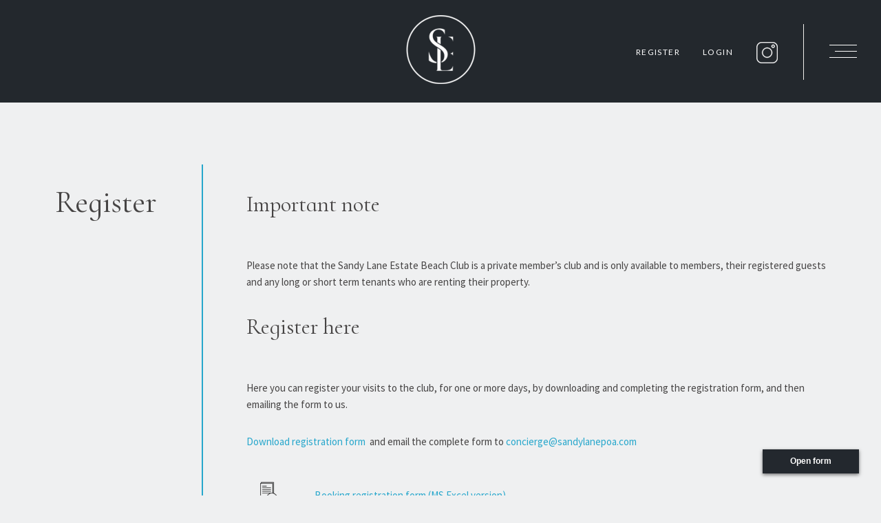

--- FILE ---
content_type: text/html; charset=UTF-8
request_url: https://sandylaneestatebeachclub.com/book-a-visit/
body_size: 45677
content:
<!doctype html>
<html lang="en-US" class="no-js">
    <head>
        <meta charset="UTF-8">
        <title>Register - Sandy Lane Estate Beach Club : Sandy Lane Estate Beach Club</title>

        <meta http-equiv="X-UA-Compatible" content="IE=edge,chrome=1">
        <meta name="viewport" content="width=device-width, initial-scale=1.0">
        <meta name="description" content="The beautiful and exclusive, members only beach club at Sandy Lane, Barbados.">

        <link rel="apple-touch-icon" sizes="57x57" href="https://sandylaneestatebeachclub.com/apple-icon-57x57.png?v=3">
        <link rel="apple-touch-icon" sizes="60x60" href="https://sandylaneestatebeachclub.com/apple-icon-60x60.png?v=3">
        <link rel="apple-touch-icon" sizes="72x72" href="https://sandylaneestatebeachclub.com/apple-icon-72x72.png?v=3">
        <link rel="apple-touch-icon" sizes="76x76" href="https://sandylaneestatebeachclub.com/apple-icon-76x76.png?v=3">
        <link rel="apple-touch-icon" sizes="114x114" href="https://sandylaneestatebeachclub.com/apple-icon-114x114.png?v=3">
        <link rel="apple-touch-icon" sizes="120x120" href="https://sandylaneestatebeachclub.com/apple-icon-120x120.png?v=3">
        <link rel="apple-touch-icon" sizes="144x144" href="https://sandylaneestatebeachclub.com/apple-icon-144x144.png?v=3">
        <link rel="apple-touch-icon" sizes="152x152" href="https://sandylaneestatebeachclub.com/apple-icon-152x152.png?v=3">
        <link rel="apple-touch-icon" sizes="180x180" href="https://sandylaneestatebeachclub.com/apple-icon-180x180.png?v=3">
        <link rel="icon" type="image/png" sizes="192x192"  href="https://sandylaneestatebeachclub.com/android-icon-192x192.png?v=3">
        <link rel="icon" type="image/png" sizes="32x32" href="https://sandylaneestatebeachclub.com/favicon-32x32.png?v=3">
        <link rel="icon" type="image/png" sizes="96x96" href="https://sandylaneestatebeachclub.com/favicon-96x96.png?v=3">
        <link rel="icon" type="image/png" sizes="16x16" href="https://sandylaneestatebeachclub.com/favicon-16x16.png?v=3">

        <meta name="msapplication-TileColor" content="#ffffff">
        <meta name="msapplication-TileImage" content="https://sandylaneestatebeachclub.com/ms-icon-144x144.png?v=3">
        <meta name="theme-color" content="#ffffff">

        <link href="https://fonts.googleapis.com/icon?family=Material+Icons" rel="stylesheet">
        <link href="https://fonts.googleapis.com/css?family=Cormorant+Infant:300,300i,400,400i,700,700i&display=swap" rel="stylesheet">
        <link href="https://fonts.googleapis.com/css?family=Open+Sans&display=swap" rel="stylesheet">
        <link href="https://fonts.googleapis.com/css?family=Source+Sans+Pro:400,700|Source+Serif+Pro:400,700&display=swap" rel="stylesheet">
        <link href="https://fonts.googleapis.com/css2?family=Lato:wght@400;700&display=swap" rel="stylesheet">


        <!-- Manifest added by SuperPWA - Progressive Web Apps Plugin For WordPress -->
<link rel="manifest" href="/superpwa-manifest.json">
<meta name="theme-color" content="#D5E0EB">
<!-- / SuperPWA.com -->
<meta name='robots' content='index, follow, max-image-preview:large, max-snippet:-1, max-video-preview:-1' />

	<!-- This site is optimized with the Yoast SEO plugin v26.7 - https://yoast.com/wordpress/plugins/seo/ -->
	<link rel="canonical" href="https://sandylaneestatebeachclub.com/book-a-visit/" />
	<meta property="og:locale" content="en_US" />
	<meta property="og:type" content="article" />
	<meta property="og:title" content="Register - Sandy Lane Estate Beach Club" />
	<meta property="og:description" content="Important note Please note that the Sandy Lane Estate Beach Club is a private member&#8217;s club and is only available to members, their registered guests and any long or short term tenants who are renting their property. Register here Here you can register your visits to the club, for one or more days, by downloading... View Article" />
	<meta property="og:url" content="https://sandylaneestatebeachclub.com/book-a-visit/" />
	<meta property="og:site_name" content="Sandy Lane Estate Beach Club" />
	<meta property="article:modified_time" content="2023-08-03T06:42:19+00:00" />
	<meta property="og:image" content="https://sandylaneestatebeachclub.com/wp-content/uploads/2021/09/download.png" />
	<meta name="twitter:card" content="summary_large_image" />
	<meta name="twitter:label1" content="Est. reading time" />
	<meta name="twitter:data1" content="1 minute" />
	<script type="application/ld+json" class="yoast-schema-graph">{"@context":"https://schema.org","@graph":[{"@type":"WebPage","@id":"https://sandylaneestatebeachclub.com/book-a-visit/","url":"https://sandylaneestatebeachclub.com/book-a-visit/","name":"Register - Sandy Lane Estate Beach Club","isPartOf":{"@id":"https://sandylaneestatebeachclub.com/#website"},"primaryImageOfPage":{"@id":"https://sandylaneestatebeachclub.com/book-a-visit/#primaryimage"},"image":{"@id":"https://sandylaneestatebeachclub.com/book-a-visit/#primaryimage"},"thumbnailUrl":"https://sandylaneestatebeachclub.com/wp-content/uploads/2021/09/download.png","datePublished":"2021-09-10T17:58:10+00:00","dateModified":"2023-08-03T06:42:19+00:00","breadcrumb":{"@id":"https://sandylaneestatebeachclub.com/book-a-visit/#breadcrumb"},"inLanguage":"en-US","potentialAction":[{"@type":"ReadAction","target":["https://sandylaneestatebeachclub.com/book-a-visit/"]}]},{"@type":"ImageObject","inLanguage":"en-US","@id":"https://sandylaneestatebeachclub.com/book-a-visit/#primaryimage","url":"https://sandylaneestatebeachclub.com/wp-content/uploads/2021/09/download.png","contentUrl":"https://sandylaneestatebeachclub.com/wp-content/uploads/2021/09/download.png","width":50,"height":50},{"@type":"BreadcrumbList","@id":"https://sandylaneestatebeachclub.com/book-a-visit/#breadcrumb","itemListElement":[{"@type":"ListItem","position":1,"name":"Home","item":"https://sandylaneestatebeachclub.com/"},{"@type":"ListItem","position":2,"name":"Register"}]},{"@type":"WebSite","@id":"https://sandylaneestatebeachclub.com/#website","url":"https://sandylaneestatebeachclub.com/","name":"Sandy Lane Estate Beach Club","description":"The beautiful and exclusive, members only beach club at Sandy Lane, Barbados.","potentialAction":[{"@type":"SearchAction","target":{"@type":"EntryPoint","urlTemplate":"https://sandylaneestatebeachclub.com/?s={search_term_string}"},"query-input":{"@type":"PropertyValueSpecification","valueRequired":true,"valueName":"search_term_string"}}],"inLanguage":"en-US"}]}</script>
	<!-- / Yoast SEO plugin. -->


<link rel='dns-prefetch' href='//fonts.googleapis.com' />
<link rel="alternate" title="oEmbed (JSON)" type="application/json+oembed" href="https://sandylaneestatebeachclub.com/wp-json/oembed/1.0/embed?url=https%3A%2F%2Fsandylaneestatebeachclub.com%2Fbook-a-visit%2F" />
<link rel="alternate" title="oEmbed (XML)" type="text/xml+oembed" href="https://sandylaneestatebeachclub.com/wp-json/oembed/1.0/embed?url=https%3A%2F%2Fsandylaneestatebeachclub.com%2Fbook-a-visit%2F&#038;format=xml" />
<style id='wp-img-auto-sizes-contain-inline-css' type='text/css'>
img:is([sizes=auto i],[sizes^="auto," i]){contain-intrinsic-size:3000px 1500px}
/*# sourceURL=wp-img-auto-sizes-contain-inline-css */
</style>
<style id='wp-emoji-styles-inline-css' type='text/css'>

	img.wp-smiley, img.emoji {
		display: inline !important;
		border: none !important;
		box-shadow: none !important;
		height: 1em !important;
		width: 1em !important;
		margin: 0 0.07em !important;
		vertical-align: -0.1em !important;
		background: none !important;
		padding: 0 !important;
	}
/*# sourceURL=wp-emoji-styles-inline-css */
</style>
<style id='wp-block-library-inline-css' type='text/css'>
:root{--wp-block-synced-color:#7a00df;--wp-block-synced-color--rgb:122,0,223;--wp-bound-block-color:var(--wp-block-synced-color);--wp-editor-canvas-background:#ddd;--wp-admin-theme-color:#007cba;--wp-admin-theme-color--rgb:0,124,186;--wp-admin-theme-color-darker-10:#006ba1;--wp-admin-theme-color-darker-10--rgb:0,107,160.5;--wp-admin-theme-color-darker-20:#005a87;--wp-admin-theme-color-darker-20--rgb:0,90,135;--wp-admin-border-width-focus:2px}@media (min-resolution:192dpi){:root{--wp-admin-border-width-focus:1.5px}}.wp-element-button{cursor:pointer}:root .has-very-light-gray-background-color{background-color:#eee}:root .has-very-dark-gray-background-color{background-color:#313131}:root .has-very-light-gray-color{color:#eee}:root .has-very-dark-gray-color{color:#313131}:root .has-vivid-green-cyan-to-vivid-cyan-blue-gradient-background{background:linear-gradient(135deg,#00d084,#0693e3)}:root .has-purple-crush-gradient-background{background:linear-gradient(135deg,#34e2e4,#4721fb 50%,#ab1dfe)}:root .has-hazy-dawn-gradient-background{background:linear-gradient(135deg,#faaca8,#dad0ec)}:root .has-subdued-olive-gradient-background{background:linear-gradient(135deg,#fafae1,#67a671)}:root .has-atomic-cream-gradient-background{background:linear-gradient(135deg,#fdd79a,#004a59)}:root .has-nightshade-gradient-background{background:linear-gradient(135deg,#330968,#31cdcf)}:root .has-midnight-gradient-background{background:linear-gradient(135deg,#020381,#2874fc)}:root{--wp--preset--font-size--normal:16px;--wp--preset--font-size--huge:42px}.has-regular-font-size{font-size:1em}.has-larger-font-size{font-size:2.625em}.has-normal-font-size{font-size:var(--wp--preset--font-size--normal)}.has-huge-font-size{font-size:var(--wp--preset--font-size--huge)}.has-text-align-center{text-align:center}.has-text-align-left{text-align:left}.has-text-align-right{text-align:right}.has-fit-text{white-space:nowrap!important}#end-resizable-editor-section{display:none}.aligncenter{clear:both}.items-justified-left{justify-content:flex-start}.items-justified-center{justify-content:center}.items-justified-right{justify-content:flex-end}.items-justified-space-between{justify-content:space-between}.screen-reader-text{border:0;clip-path:inset(50%);height:1px;margin:-1px;overflow:hidden;padding:0;position:absolute;width:1px;word-wrap:normal!important}.screen-reader-text:focus{background-color:#ddd;clip-path:none;color:#444;display:block;font-size:1em;height:auto;left:5px;line-height:normal;padding:15px 23px 14px;text-decoration:none;top:5px;width:auto;z-index:100000}html :where(.has-border-color){border-style:solid}html :where([style*=border-top-color]){border-top-style:solid}html :where([style*=border-right-color]){border-right-style:solid}html :where([style*=border-bottom-color]){border-bottom-style:solid}html :where([style*=border-left-color]){border-left-style:solid}html :where([style*=border-width]){border-style:solid}html :where([style*=border-top-width]){border-top-style:solid}html :where([style*=border-right-width]){border-right-style:solid}html :where([style*=border-bottom-width]){border-bottom-style:solid}html :where([style*=border-left-width]){border-left-style:solid}html :where(img[class*=wp-image-]){height:auto;max-width:100%}:where(figure){margin:0 0 1em}html :where(.is-position-sticky){--wp-admin--admin-bar--position-offset:var(--wp-admin--admin-bar--height,0px)}@media screen and (max-width:600px){html :where(.is-position-sticky){--wp-admin--admin-bar--position-offset:0px}}

/*# sourceURL=wp-block-library-inline-css */
</style><style id='global-styles-inline-css' type='text/css'>
:root{--wp--preset--aspect-ratio--square: 1;--wp--preset--aspect-ratio--4-3: 4/3;--wp--preset--aspect-ratio--3-4: 3/4;--wp--preset--aspect-ratio--3-2: 3/2;--wp--preset--aspect-ratio--2-3: 2/3;--wp--preset--aspect-ratio--16-9: 16/9;--wp--preset--aspect-ratio--9-16: 9/16;--wp--preset--color--black: #000000;--wp--preset--color--cyan-bluish-gray: #abb8c3;--wp--preset--color--white: #ffffff;--wp--preset--color--pale-pink: #f78da7;--wp--preset--color--vivid-red: #cf2e2e;--wp--preset--color--luminous-vivid-orange: #ff6900;--wp--preset--color--luminous-vivid-amber: #fcb900;--wp--preset--color--light-green-cyan: #7bdcb5;--wp--preset--color--vivid-green-cyan: #00d084;--wp--preset--color--pale-cyan-blue: #8ed1fc;--wp--preset--color--vivid-cyan-blue: #0693e3;--wp--preset--color--vivid-purple: #9b51e0;--wp--preset--gradient--vivid-cyan-blue-to-vivid-purple: linear-gradient(135deg,rgb(6,147,227) 0%,rgb(155,81,224) 100%);--wp--preset--gradient--light-green-cyan-to-vivid-green-cyan: linear-gradient(135deg,rgb(122,220,180) 0%,rgb(0,208,130) 100%);--wp--preset--gradient--luminous-vivid-amber-to-luminous-vivid-orange: linear-gradient(135deg,rgb(252,185,0) 0%,rgb(255,105,0) 100%);--wp--preset--gradient--luminous-vivid-orange-to-vivid-red: linear-gradient(135deg,rgb(255,105,0) 0%,rgb(207,46,46) 100%);--wp--preset--gradient--very-light-gray-to-cyan-bluish-gray: linear-gradient(135deg,rgb(238,238,238) 0%,rgb(169,184,195) 100%);--wp--preset--gradient--cool-to-warm-spectrum: linear-gradient(135deg,rgb(74,234,220) 0%,rgb(151,120,209) 20%,rgb(207,42,186) 40%,rgb(238,44,130) 60%,rgb(251,105,98) 80%,rgb(254,248,76) 100%);--wp--preset--gradient--blush-light-purple: linear-gradient(135deg,rgb(255,206,236) 0%,rgb(152,150,240) 100%);--wp--preset--gradient--blush-bordeaux: linear-gradient(135deg,rgb(254,205,165) 0%,rgb(254,45,45) 50%,rgb(107,0,62) 100%);--wp--preset--gradient--luminous-dusk: linear-gradient(135deg,rgb(255,203,112) 0%,rgb(199,81,192) 50%,rgb(65,88,208) 100%);--wp--preset--gradient--pale-ocean: linear-gradient(135deg,rgb(255,245,203) 0%,rgb(182,227,212) 50%,rgb(51,167,181) 100%);--wp--preset--gradient--electric-grass: linear-gradient(135deg,rgb(202,248,128) 0%,rgb(113,206,126) 100%);--wp--preset--gradient--midnight: linear-gradient(135deg,rgb(2,3,129) 0%,rgb(40,116,252) 100%);--wp--preset--font-size--small: 13px;--wp--preset--font-size--medium: 20px;--wp--preset--font-size--large: 36px;--wp--preset--font-size--x-large: 42px;--wp--preset--spacing--20: 0.44rem;--wp--preset--spacing--30: 0.67rem;--wp--preset--spacing--40: 1rem;--wp--preset--spacing--50: 1.5rem;--wp--preset--spacing--60: 2.25rem;--wp--preset--spacing--70: 3.38rem;--wp--preset--spacing--80: 5.06rem;--wp--preset--shadow--natural: 6px 6px 9px rgba(0, 0, 0, 0.2);--wp--preset--shadow--deep: 12px 12px 50px rgba(0, 0, 0, 0.4);--wp--preset--shadow--sharp: 6px 6px 0px rgba(0, 0, 0, 0.2);--wp--preset--shadow--outlined: 6px 6px 0px -3px rgb(255, 255, 255), 6px 6px rgb(0, 0, 0);--wp--preset--shadow--crisp: 6px 6px 0px rgb(0, 0, 0);}:where(.is-layout-flex){gap: 0.5em;}:where(.is-layout-grid){gap: 0.5em;}body .is-layout-flex{display: flex;}.is-layout-flex{flex-wrap: wrap;align-items: center;}.is-layout-flex > :is(*, div){margin: 0;}body .is-layout-grid{display: grid;}.is-layout-grid > :is(*, div){margin: 0;}:where(.wp-block-columns.is-layout-flex){gap: 2em;}:where(.wp-block-columns.is-layout-grid){gap: 2em;}:where(.wp-block-post-template.is-layout-flex){gap: 1.25em;}:where(.wp-block-post-template.is-layout-grid){gap: 1.25em;}.has-black-color{color: var(--wp--preset--color--black) !important;}.has-cyan-bluish-gray-color{color: var(--wp--preset--color--cyan-bluish-gray) !important;}.has-white-color{color: var(--wp--preset--color--white) !important;}.has-pale-pink-color{color: var(--wp--preset--color--pale-pink) !important;}.has-vivid-red-color{color: var(--wp--preset--color--vivid-red) !important;}.has-luminous-vivid-orange-color{color: var(--wp--preset--color--luminous-vivid-orange) !important;}.has-luminous-vivid-amber-color{color: var(--wp--preset--color--luminous-vivid-amber) !important;}.has-light-green-cyan-color{color: var(--wp--preset--color--light-green-cyan) !important;}.has-vivid-green-cyan-color{color: var(--wp--preset--color--vivid-green-cyan) !important;}.has-pale-cyan-blue-color{color: var(--wp--preset--color--pale-cyan-blue) !important;}.has-vivid-cyan-blue-color{color: var(--wp--preset--color--vivid-cyan-blue) !important;}.has-vivid-purple-color{color: var(--wp--preset--color--vivid-purple) !important;}.has-black-background-color{background-color: var(--wp--preset--color--black) !important;}.has-cyan-bluish-gray-background-color{background-color: var(--wp--preset--color--cyan-bluish-gray) !important;}.has-white-background-color{background-color: var(--wp--preset--color--white) !important;}.has-pale-pink-background-color{background-color: var(--wp--preset--color--pale-pink) !important;}.has-vivid-red-background-color{background-color: var(--wp--preset--color--vivid-red) !important;}.has-luminous-vivid-orange-background-color{background-color: var(--wp--preset--color--luminous-vivid-orange) !important;}.has-luminous-vivid-amber-background-color{background-color: var(--wp--preset--color--luminous-vivid-amber) !important;}.has-light-green-cyan-background-color{background-color: var(--wp--preset--color--light-green-cyan) !important;}.has-vivid-green-cyan-background-color{background-color: var(--wp--preset--color--vivid-green-cyan) !important;}.has-pale-cyan-blue-background-color{background-color: var(--wp--preset--color--pale-cyan-blue) !important;}.has-vivid-cyan-blue-background-color{background-color: var(--wp--preset--color--vivid-cyan-blue) !important;}.has-vivid-purple-background-color{background-color: var(--wp--preset--color--vivid-purple) !important;}.has-black-border-color{border-color: var(--wp--preset--color--black) !important;}.has-cyan-bluish-gray-border-color{border-color: var(--wp--preset--color--cyan-bluish-gray) !important;}.has-white-border-color{border-color: var(--wp--preset--color--white) !important;}.has-pale-pink-border-color{border-color: var(--wp--preset--color--pale-pink) !important;}.has-vivid-red-border-color{border-color: var(--wp--preset--color--vivid-red) !important;}.has-luminous-vivid-orange-border-color{border-color: var(--wp--preset--color--luminous-vivid-orange) !important;}.has-luminous-vivid-amber-border-color{border-color: var(--wp--preset--color--luminous-vivid-amber) !important;}.has-light-green-cyan-border-color{border-color: var(--wp--preset--color--light-green-cyan) !important;}.has-vivid-green-cyan-border-color{border-color: var(--wp--preset--color--vivid-green-cyan) !important;}.has-pale-cyan-blue-border-color{border-color: var(--wp--preset--color--pale-cyan-blue) !important;}.has-vivid-cyan-blue-border-color{border-color: var(--wp--preset--color--vivid-cyan-blue) !important;}.has-vivid-purple-border-color{border-color: var(--wp--preset--color--vivid-purple) !important;}.has-vivid-cyan-blue-to-vivid-purple-gradient-background{background: var(--wp--preset--gradient--vivid-cyan-blue-to-vivid-purple) !important;}.has-light-green-cyan-to-vivid-green-cyan-gradient-background{background: var(--wp--preset--gradient--light-green-cyan-to-vivid-green-cyan) !important;}.has-luminous-vivid-amber-to-luminous-vivid-orange-gradient-background{background: var(--wp--preset--gradient--luminous-vivid-amber-to-luminous-vivid-orange) !important;}.has-luminous-vivid-orange-to-vivid-red-gradient-background{background: var(--wp--preset--gradient--luminous-vivid-orange-to-vivid-red) !important;}.has-very-light-gray-to-cyan-bluish-gray-gradient-background{background: var(--wp--preset--gradient--very-light-gray-to-cyan-bluish-gray) !important;}.has-cool-to-warm-spectrum-gradient-background{background: var(--wp--preset--gradient--cool-to-warm-spectrum) !important;}.has-blush-light-purple-gradient-background{background: var(--wp--preset--gradient--blush-light-purple) !important;}.has-blush-bordeaux-gradient-background{background: var(--wp--preset--gradient--blush-bordeaux) !important;}.has-luminous-dusk-gradient-background{background: var(--wp--preset--gradient--luminous-dusk) !important;}.has-pale-ocean-gradient-background{background: var(--wp--preset--gradient--pale-ocean) !important;}.has-electric-grass-gradient-background{background: var(--wp--preset--gradient--electric-grass) !important;}.has-midnight-gradient-background{background: var(--wp--preset--gradient--midnight) !important;}.has-small-font-size{font-size: var(--wp--preset--font-size--small) !important;}.has-medium-font-size{font-size: var(--wp--preset--font-size--medium) !important;}.has-large-font-size{font-size: var(--wp--preset--font-size--large) !important;}.has-x-large-font-size{font-size: var(--wp--preset--font-size--x-large) !important;}
/*# sourceURL=global-styles-inline-css */
</style>

<style id='classic-theme-styles-inline-css' type='text/css'>
/*! This file is auto-generated */
.wp-block-button__link{color:#fff;background-color:#32373c;border-radius:9999px;box-shadow:none;text-decoration:none;padding:calc(.667em + 2px) calc(1.333em + 2px);font-size:1.125em}.wp-block-file__button{background:#32373c;color:#fff;text-decoration:none}
/*# sourceURL=/wp-includes/css/classic-themes.min.css */
</style>
<link rel='stylesheet' id='bbp-default-css' href='https://sandylaneestatebeachclub.com/wp-content/plugins/bbpress/templates/default/css/bbpress.min.css?ver=2.6.14' media='all' />
<link rel='stylesheet' id='contact-form-7-css' href='https://sandylaneestatebeachclub.com/wp-content/plugins/contact-form-7/includes/css/styles.css?ver=6.1.4' media='all' />
<link rel='stylesheet' id='rs-plugin-settings-css' href='https://sandylaneestatebeachclub.com/wp-content/plugins/revslider/public/assets/css/settings.css?ver=5.4.8.3' media='all' />
<style id='rs-plugin-settings-inline-css' type='text/css'>
#rs-demo-id {}
/*# sourceURL=rs-plugin-settings-inline-css */
</style>
<link rel='stylesheet' id='wpb-google-fonts-css' href='//fonts.googleapis.com/css?family=Open+Sans&#038;ver=6.9' media='all' />
<link rel='stylesheet' id='worldtides-css' href='https://sandylaneestatebeachclub.com/wp-content/plugins/worldtides-widget/public/css/worldtides-public.css?ver=1.0.0' media='all' />
<link rel='stylesheet' id='worldtides-icons-css' href='https://sandylaneestatebeachclub.com/wp-content/plugins/worldtides-widget/public/font/worldtides-icons/worldtides-icons.css?ver=1.0.0' media='all' />
<link rel='stylesheet' id='helveticaneue-font-css-css' href='https://sandylaneestatebeachclub.com/wp-content/themes/SLBC2020/fonts/helveticaneue.css?ver=1.0.0' media='all' />
<link rel='stylesheet' id='materialize-css-css' href='https://sandylaneestatebeachclub.com/wp-content/themes/SLBC2020/css/materialize.min.css?ver=1.0.0' media='all' />
<link rel='stylesheet' id='simplebar-css-css' href='https://sandylaneestatebeachclub.com/wp-content/themes/SLBC2020/css/simplebar.css?ver=1.0.0' media='all' />
<link rel='stylesheet' id='SLBC-css' href='https://sandylaneestatebeachclub.com/wp-content/themes/SLBC2020/style.css?ver=1.4.0' media='all' />
<link rel='stylesheet' id='SLBC-access-css' href='https://sandylaneestatebeachclub.com/wp-content/themes/SLBC2020/css/access.css?ver=1.2.8' media='all' />
<script type="text/javascript" src="https://sandylaneestatebeachclub.com/wp-includes/js/jquery/jquery.min.js?ver=3.7.1" id="jquery-core-js"></script>
<script type="text/javascript" src="https://sandylaneestatebeachclub.com/wp-includes/js/jquery/jquery-migrate.min.js?ver=3.4.1" id="jquery-migrate-js"></script>
<script type="text/javascript" src="https://sandylaneestatebeachclub.com/wp-content/plugins/revslider/public/assets/js/jquery.themepunch.tools.min.js?ver=5.4.8.3" id="tp-tools-js"></script>
<script type="text/javascript" src="https://sandylaneestatebeachclub.com/wp-content/plugins/revslider/public/assets/js/jquery.themepunch.revolution.min.js?ver=5.4.8.3" id="revmin-js"></script>
<script type="text/javascript" src="https://sandylaneestatebeachclub.com/wp-content/plugins/worldtides-widget/public/js/worldtides-public.min.js?ver=1.0.0" id="worldtides-js"></script>
<link rel="https://api.w.org/" href="https://sandylaneestatebeachclub.com/wp-json/" /><link rel="alternate" title="JSON" type="application/json" href="https://sandylaneestatebeachclub.com/wp-json/wp/v2/pages/3243" /><meta name="generator" content="Powered by Slider Revolution 5.4.8.3 - responsive, Mobile-Friendly Slider Plugin for WordPress with comfortable drag and drop interface." />
<script type="text/javascript">function setREVStartSize(e){									
						try{ e.c=jQuery(e.c);var i=jQuery(window).width(),t=9999,r=0,n=0,l=0,f=0,s=0,h=0;
							if(e.responsiveLevels&&(jQuery.each(e.responsiveLevels,function(e,f){f>i&&(t=r=f,l=e),i>f&&f>r&&(r=f,n=e)}),t>r&&(l=n)),f=e.gridheight[l]||e.gridheight[0]||e.gridheight,s=e.gridwidth[l]||e.gridwidth[0]||e.gridwidth,h=i/s,h=h>1?1:h,f=Math.round(h*f),"fullscreen"==e.sliderLayout){var u=(e.c.width(),jQuery(window).height());if(void 0!=e.fullScreenOffsetContainer){var c=e.fullScreenOffsetContainer.split(",");if (c) jQuery.each(c,function(e,i){u=jQuery(i).length>0?u-jQuery(i).outerHeight(!0):u}),e.fullScreenOffset.split("%").length>1&&void 0!=e.fullScreenOffset&&e.fullScreenOffset.length>0?u-=jQuery(window).height()*parseInt(e.fullScreenOffset,0)/100:void 0!=e.fullScreenOffset&&e.fullScreenOffset.length>0&&(u-=parseInt(e.fullScreenOffset,0))}f=u}else void 0!=e.minHeight&&f<e.minHeight&&(f=e.minHeight);e.c.closest(".rev_slider_wrapper").css({height:f})					
						}catch(d){console.log("Failure at Presize of Slider:"+d)}						
					};</script>

        <script>
            var slbc_url = 'https://sandylaneestatebeachclub.com';
            var slbc_today = '2026-01-19 07:34:22';
        </script>

    </head>
    <body data-rsssl=1 class="wp-singular page-template-default page page-id-3243 wp-theme-SLBC2020 user-registration-page ur-settings-sidebar-show book-a-visit">


        
        <header id="header" class="sticky fixed">
            <div class="logo center">
                <a href="https://sandylaneestatebeachclub.com" class="home-link">
                    <img width="270" height="200" src="https://sandylaneestatebeachclub.com/wp-content/themes/SLBC2020/img/270-200-dark.png" alt="Logo" class="logo-img logo-dark">
                    <img width="270" height="200" src="https://sandylaneestatebeachclub.com/wp-content/themes/SLBC2020/img/270-200-light.png" alt="Logo" class="logo-img logo-light">
                    <img src="https://sandylaneestatebeachclub.com/wp-content/themes/SLBC2020/img/logo-sle-sticky.png" alt="Logo" class="logo-img logo-sticky">
                </a>
            </div>
            <nav id="navigation-top-nav" class="nav-wrapper">
                                        				<ul>
					<li class="menu-item menu-item-type-post_type menu-item-object-page current-menu-item current_page_item page-item-3243 menu-item-3258 "><a href="https://sandylaneestatebeachclub.com/book-a-visit/">Register</a></li>
					<li class="menu-item menu-item-type-post_type menu-item-object-page  menu-item-219 "><a href="https://sandylaneestatebeachclub.com/login/">Login</a></li>
				</ul>
                            </nav>

                            <div class="social-icons-header">
                    <a href="https://www.instagram.com/sandylaneestatebeachclub/" target="_blank" class="social-icons instagram-icon"></a>
                </div>
            

            <div id="menu-toggle">
              <span></span>
              <span></span>
              <span></span>
            </div>

        </header>

        <div id="nav-container" >
            <!-- <div class=" hide-on-med-and-up"> -->

        <div id="nav-container-content" class="center">

            <!-- /logo -->

            <div id="navigation-left-elements" class="">
                <div id="nav-main-menu">				<ul>
					<li class="menu-item menu-item-type-post_type menu-item-object-page  menu-item-3252 ">
                    <a href="https://sandylaneestatebeachclub.com/events/">Events<span></span></a></li>
					<li class="menu-item menu-item-type-post_type menu-item-object-page  menu-item-3353 ">
                    <a href="https://sandylaneestatebeachclub.com/tennis-golf/">Tennis &#038; Golf<span></span></a></li>
					<li class="menu-item menu-item-type-post_type menu-item-object-page  menu-item-3371 ">
                    <a href="https://sandylaneestatebeachclub.com/club-rules/">Club Rules<span></span></a></li>
					<li class="menu-item menu-item-type-post_type menu-item-object-page  menu-item-3365 ">
                    <a href="https://sandylaneestatebeachclub.com/villa-directory/">Villa Directory<span></span></a></li>
					<li class="menu-item menu-item-type-post_type menu-item-object-page  menu-item-3254 ">
                    <a href="https://sandylaneestatebeachclub.com/gallery/">Picture Gallery<span></span></a></li>
				</ul>
</div><div id="nav-mobile-menu">				<ul>
					<li class="menu-item menu-item-type-post_type menu-item-object-page  menu-item-1395 "><a href="https://sandylaneestatebeachclub.com/events/">Events</a></li>
					<li class="menu-item menu-item-type-post_type menu-item-object-page  menu-item-3370 "><a href="https://sandylaneestatebeachclub.com/tennis-golf/">Tennis &#038; Golf</a></li>
					<li class="menu-item menu-item-type-post_type menu-item-object-page  menu-item-1398 "><a href="https://sandylaneestatebeachclub.com/club-rules/">Club Rules</a></li>
					<li class="menu-item menu-item-type-post_type menu-item-object-page  menu-item-3366 "><a href="https://sandylaneestatebeachclub.com/villa-directory/">Villa Directory</a></li>
					<li class="menu-item menu-item-type-post_type menu-item-object-page  menu-item-1397 "><a href="https://sandylaneestatebeachclub.com/gallery/">Picture Gallery</a></li>
				</ul>
</div>            </div>

        </div>

</div>



<div id="content-container" class="">



<!--
<div class="ajax-loader progress">
      <div class="indeterminate"></div>
</div>
-->

<div class="wrapper">
        <!-- wrapper -->
        <section class="content-wrapper">

	<main role="main" id="main-container">

		
            <section class="content booo">
			<!-- <h1>Register</h1> -->

					
			<!-- article -->
			<article id="post-3243" class="clearfix body-padding post-3243 page type-page status-publish hentry">

				
				<!-- post title -->
				<div class="page-title-container">
			                <h1>Register</h1>

					<div id="" class="page-title-content" ><h2>Important note</h2>
<p>Please note that the Sandy Lane Estate Beach Club is a private member&#8217;s club and is only available to members, their registered guests and any long or short term tenants who are renting their property.</p>
<h2>Register here</h2>
<p>Here you can register your visits to the club, for one or more days, by downloading and completing the registration form, and then emailing the form to us.</p>
<p><strong><a href="https://sandylaneestatebeachclub.com/2022/wp-content/uploads/2021/12/Sandy-Lane-Estate-Beach-Club-Dec2021.xlsx">Download registration form</a>  and email the complete form to <a href="mailto:concierge@sandylanepoa.com" target="_blank" rel="noopener">concierge@sandylanepoa.com</a></strong></p>
<!-- /wp:post-content -->

<!-- wp:spacer {"height":20} /-->
<table border="0" width="100%" cellpadding="2">
<tbody>
<tr style="border: none;">
<td width="4%"><a href="https://sandylaneestatebeachclub.com/wp-content/uploads/2023/08/SLPOA-Registration-Form.xlsx" target="_blank" rel="noopener"><img decoding="async" style="border: 0px currentColor;" src="https://sandylaneestatebeachclub.com/wp-content/uploads/2021/09/download.png" alt="" width="35" height="35" border="0" /></a></td>
<td width="96%"><a href="https://sandylaneestatebeachclub.com/wp-content/uploads/2023/08/SLPOA-Registration-Form.xlsx" target="_blank" rel="noopener">Booking registration form (MS Excel version)</a></td>
</tr>
<tr style="border: none;">
<td width="10%"><a href="https://sandylaneestatebeachclub.com/wp-content/uploads/2023/08/SLPOA-Registration-Form.pdf" target="_blank" rel="noopener"><img decoding="async" style="border: 0px currentColor;" src="https://sandylaneestatebeachclub.com/wp-content/uploads/2021/09/download.png" alt="" width="35" height="35" border="0" /></a></td>
<td width="90%"><a href="https://sandylaneestatebeachclub.com/wp-content/uploads/2023/08/SLPOA-Registration-Form.pdf" target="_blank" rel="noopener">Booking registration form (PDF version)</a></td>
</tr>
</tbody>
</table></div>				</div>

				<!-- /post title -->
				

			</article>
			<!-- /article -->
		
		
		
		</section>

        		<!-- /section -->
	</main>


		</div>
		<!-- /wrapper -->
    </div>

    	<div class="widget-panel center row">
    <div class="widget-panel-bottom">
<!--         <div class="widget-panel-item center hide-on-small-only beach-cam">
            <a href=""><img src="https://sandylaneestatebeachclub.com/wp-content/themes/SLBC2020/img/beach_cam.png"/></a>
        </div> -->

        <div class=" col s4  l12 ">
            <div class="widget-panel-item widget-panel-visitor-count opening-time">
                <span class="opening-time-top">Open hours</span>
                <br/>
				<span class="opening-time-time">
                    Mon - Sun <span>8am - 7pm</span>
                </span>

            </div>
        </div>
        <div class=" col s4  l12 high-tide">
            <div class="widget-panel-item widget-panel-visitor-count panel-tide">
                High Tide<br/>
                <div class="widget-panel-item-bigger" >12:19</div>
            </div>
        </div>
        <div class=" col s4  l12 low-tide">
            <div class="widget-panel-item widget-panel-visitor-count panel-tide">
                Low Tide<br/>
                <div class="widget-panel-item-bigger" >06:02</div>
            </div>
        </div>
                                <div class=" col s4  l12">
            <div class="widget-panel-item weather first">
                <!-- <span style="font-size:8px;line-height:8px; display:block;margin-bottom:5px;">Clouds - scattered clouds</span> -->
                <div class="weather-icon Clouds scattered-clouds"></div>
                26.29
<!--                          <div class="weather-icon Clear"></div><br/>
                 <div class="weather-icon Clouds"></div><br/>
                 <div class="weather-icon Mist"></div><br/>
                 <div class="weather-icon Drizzle"></div><br/>
                 <div class="weather-icon Rain"></div><br/>
                 <div class="weather-icon Tornado"></div><br/>
                 <div class="weather-icon Snow"></div><br/> -->
            </div>
        </div>
        <div class=" col s4  l12">
            <div class="widget-panel-item weather">
                <div class="weather-icon sun-rise"></div>
                06:25            </div>
        </div>
        <div class=" col s4  l12 lasts">
            <div class="widget-panel-item weather">
                <div class="weather-icon sun-set"></div>
                17:52            </div>
        </div>
            </div>
</div>

    <div id="footer-2" class="body-padding line-border top horizontal">
        <div class="row">
            <div class="col s12 m4 first">
                                <h2>Bring on the chill</h2>
                <div>
                    <p>Come and discover a true treasure and a welcome escape from the fast pace of modern life.</p>
<p><a href="https://sandylaneestatebeachclub.com/2022/book-a-visit/" class="btn no-ajax blue-btn" style="width:200px;" >Register</a></p>
<p>&nbsp;</p>
                </div>
            </div>
            <div class="col s12 m4">
                                <h2>Contacts</h2>
                <div>
                    <p>Email us at <a href="mailto:concierge@sandylanepoa.com">concierge@sandylanepoa.com</a><br />
Call us on <a href="tel:+12464321128">+1 (246) 432 1128</a></p>
<div class="events-registration-shortcode"><a href="#" data-target="event-registration-modal" class="modal-trigger">Register here for relevant email updates</a></p>
<div id="event-registration-modal" class="modal">
<div class="modal-close"><svg width="14" height="14" viewBox="0 0 14 14" xmlns="http://www.w3.org/2000/svg" data-svg="close-icon"><line fill="none" stroke="#000" stroke-width="1.1" x1="1" y1="1" x2="13" y2="13"></line><line fill="none" stroke="#000" stroke-width="1.1" x1="13" y1="1" x2="1" y2="13"></line></svg></div>
<div class="modal-content">
<div class="modal-logo">
			    	<img src="https://sandylaneestatebeachclub.com/wp-content/themes/SLBC2020/img/logo-sle.png?v=3" alt="Logo">
			    </div>
<h4>Subscribe below.</h4>
<form action="https://sandylaneestatebeachclub.com/wp-admin/admin-post.php" method="POST">
					<input type="hidden" name="action" value="event_registration_email"/></p>
<div class="row">
<div class="col s12 m6">
							<input type="text" name="first_name" placeholder="First name">
						</div>
<div class="col s12 m6">
							<input type="text" name="surname" placeholder="Surname">
						</div>
</p></div>
<div class="row">
<div class="col s12">
							<input type="text" name="email_address" placeholder="Email">
						</div>
</p></div>
<div class="row" >
<div class="col s12 m6">
							<input type="submit" name="submit" value="Submit" class="btn" style="margin-bottom:0;">
						</div>
</p></div>
</p></form>
</p></div>
</p></div>
</div>
<p></p>
<div class="social-icons-shortcode"><a class="social-icons facebook-icon" href="https://www.facebook.com/Sandy-Lane-Estate-Beach-Club-118407086213044/" target="_blank"></a><a class="social-icons instagram-icon" href="https://www.instagram.com/sandylaneestatebeachclub/" target="_blank"></a></div>
                </div>
            </div>
            <div class="col s12 m4 last">
                                <h2>Address</h2>
                <div>
                    <p>Sandy Lane Estate Beach Club<br />
St. James, Barbados,<br />
West Indies BB24024</p>
                </div>
            </div>
        </div>


    </div>


    <footer id="navigation-footer" class="body-padding line-border top horizontal">
        <div class="row">
            <div class="col s12 m6" id="navigation-copyright">
                <ul>
                    <li>Copyright 2026 Sandy Lane Estate Beach Club.</li>
                    <li>All rights reserved.</li>
                 </ul>
            </div>
        <!-- copyright -->
            <div class="col s12 m6" id="navigation-credit">
                <ul>
                    <li><a href="https://sandylaneestatebeachclub.com/privacy-policy">Privacy</a></li>
                    <li><a href="https://sandylaneestatebeachclub.com/terms">Terms &amp; Conditions</a></li>
                </ul>
            </div>
        <!-- /copyright -->
        </div>

    </footer>
    <!-- /footer -->

	<script type="speculationrules">
{"prefetch":[{"source":"document","where":{"and":[{"href_matches":"/*"},{"not":{"href_matches":["/wp-*.php","/wp-admin/*","/wp-content/uploads/*","/wp-content/*","/wp-content/plugins/*","/wp-content/themes/SLBC2020/*","/*\\?(.+)"]}},{"not":{"selector_matches":"a[rel~=\"nofollow\"]"}},{"not":{"selector_matches":".no-prefetch, .no-prefetch a"}}]},"eagerness":"conservative"}]}
</script>

<script type="text/javascript" id="bbp-swap-no-js-body-class">
	document.body.className = document.body.className.replace( 'bbp-no-js', 'bbp-js' );
</script>

<script type="text/javascript" src="https://sandylaneestatebeachclub.com/wp-content/themes/SLBC2020/js/materialize.js?ver=1.0.0" id="materialize-js-js"></script>
<script type="text/javascript" src="https://sandylaneestatebeachclub.com/wp-content/themes/SLBC2020/js/simplebar.min.js?ver=4.0.0" id="simplebar-js-js"></script>
<script type="text/javascript" src="https://sandylaneestatebeachclub.com/wp-content/themes/SLBC2020/js/lib/js.cookie.min.js?ver=1.8.1" id="cookie-js-js"></script>
<script type="text/javascript" id="SLBC-js-js-extra">
/* <![CDATA[ */
var the_ajax = {"ajaxurl":"https://sandylaneestatebeachclub.com/wp-admin/admin-ajax.php"};
//# sourceURL=SLBC-js-js-extra
/* ]]> */
</script>
<script type="text/javascript" src="https://sandylaneestatebeachclub.com/wp-content/themes/SLBC2020/js/scripts.js?ver=1.2.9" id="SLBC-js-js"></script>
<script type="text/javascript" src="https://sandylaneestatebeachclub.com/wp-includes/js/dist/hooks.min.js?ver=dd5603f07f9220ed27f1" id="wp-hooks-js"></script>
<script type="text/javascript" src="https://sandylaneestatebeachclub.com/wp-includes/js/dist/i18n.min.js?ver=c26c3dc7bed366793375" id="wp-i18n-js"></script>
<script type="text/javascript" id="wp-i18n-js-after">
/* <![CDATA[ */
wp.i18n.setLocaleData( { 'text direction\u0004ltr': [ 'ltr' ] } );
//# sourceURL=wp-i18n-js-after
/* ]]> */
</script>
<script type="text/javascript" src="https://sandylaneestatebeachclub.com/wp-content/plugins/contact-form-7/includes/swv/js/index.js?ver=6.1.4" id="swv-js"></script>
<script type="text/javascript" id="contact-form-7-js-before">
/* <![CDATA[ */
var wpcf7 = {
    "api": {
        "root": "https:\/\/sandylaneestatebeachclub.com\/wp-json\/",
        "namespace": "contact-form-7\/v1"
    }
};
//# sourceURL=contact-form-7-js-before
/* ]]> */
</script>
<script type="text/javascript" src="https://sandylaneestatebeachclub.com/wp-content/plugins/contact-form-7/includes/js/index.js?ver=6.1.4" id="contact-form-7-js"></script>
<script type="text/javascript" id="superpwa-register-sw-js-extra">
/* <![CDATA[ */
var superpwa_sw = {"url":"/superpwa-sw.js?1768822462","disable_addtohome":"0","enableOnDesktop":"","offline_form_addon_active":"","ajax_url":"https://sandylaneestatebeachclub.com/wp-admin/admin-ajax.php","offline_message":"0","offline_message_txt":"You are currently offline.","online_message_txt":"You're back online . \u003Ca href=\"javascript:location.reload()\"\u003Erefresh\u003C/a\u003E","manifest_name":"superpwa-manifest.json"};
//# sourceURL=superpwa-register-sw-js-extra
/* ]]> */
</script>
<script type="text/javascript" src="https://sandylaneestatebeachclub.com/wp-content/plugins/super-progressive-web-apps/public/js/register-sw.js?ver=2.2.41" id="superpwa-register-sw-js"></script>
<script id="wp-emoji-settings" type="application/json">
{"baseUrl":"https://s.w.org/images/core/emoji/17.0.2/72x72/","ext":".png","svgUrl":"https://s.w.org/images/core/emoji/17.0.2/svg/","svgExt":".svg","source":{"concatemoji":"https://sandylaneestatebeachclub.com/wp-includes/js/wp-emoji-release.min.js?ver=6.9"}}
</script>
<script type="module">
/* <![CDATA[ */
/*! This file is auto-generated */
const a=JSON.parse(document.getElementById("wp-emoji-settings").textContent),o=(window._wpemojiSettings=a,"wpEmojiSettingsSupports"),s=["flag","emoji"];function i(e){try{var t={supportTests:e,timestamp:(new Date).valueOf()};sessionStorage.setItem(o,JSON.stringify(t))}catch(e){}}function c(e,t,n){e.clearRect(0,0,e.canvas.width,e.canvas.height),e.fillText(t,0,0);t=new Uint32Array(e.getImageData(0,0,e.canvas.width,e.canvas.height).data);e.clearRect(0,0,e.canvas.width,e.canvas.height),e.fillText(n,0,0);const a=new Uint32Array(e.getImageData(0,0,e.canvas.width,e.canvas.height).data);return t.every((e,t)=>e===a[t])}function p(e,t){e.clearRect(0,0,e.canvas.width,e.canvas.height),e.fillText(t,0,0);var n=e.getImageData(16,16,1,1);for(let e=0;e<n.data.length;e++)if(0!==n.data[e])return!1;return!0}function u(e,t,n,a){switch(t){case"flag":return n(e,"\ud83c\udff3\ufe0f\u200d\u26a7\ufe0f","\ud83c\udff3\ufe0f\u200b\u26a7\ufe0f")?!1:!n(e,"\ud83c\udde8\ud83c\uddf6","\ud83c\udde8\u200b\ud83c\uddf6")&&!n(e,"\ud83c\udff4\udb40\udc67\udb40\udc62\udb40\udc65\udb40\udc6e\udb40\udc67\udb40\udc7f","\ud83c\udff4\u200b\udb40\udc67\u200b\udb40\udc62\u200b\udb40\udc65\u200b\udb40\udc6e\u200b\udb40\udc67\u200b\udb40\udc7f");case"emoji":return!a(e,"\ud83e\u1fac8")}return!1}function f(e,t,n,a){let r;const o=(r="undefined"!=typeof WorkerGlobalScope&&self instanceof WorkerGlobalScope?new OffscreenCanvas(300,150):document.createElement("canvas")).getContext("2d",{willReadFrequently:!0}),s=(o.textBaseline="top",o.font="600 32px Arial",{});return e.forEach(e=>{s[e]=t(o,e,n,a)}),s}function r(e){var t=document.createElement("script");t.src=e,t.defer=!0,document.head.appendChild(t)}a.supports={everything:!0,everythingExceptFlag:!0},new Promise(t=>{let n=function(){try{var e=JSON.parse(sessionStorage.getItem(o));if("object"==typeof e&&"number"==typeof e.timestamp&&(new Date).valueOf()<e.timestamp+604800&&"object"==typeof e.supportTests)return e.supportTests}catch(e){}return null}();if(!n){if("undefined"!=typeof Worker&&"undefined"!=typeof OffscreenCanvas&&"undefined"!=typeof URL&&URL.createObjectURL&&"undefined"!=typeof Blob)try{var e="postMessage("+f.toString()+"("+[JSON.stringify(s),u.toString(),c.toString(),p.toString()].join(",")+"));",a=new Blob([e],{type:"text/javascript"});const r=new Worker(URL.createObjectURL(a),{name:"wpTestEmojiSupports"});return void(r.onmessage=e=>{i(n=e.data),r.terminate(),t(n)})}catch(e){}i(n=f(s,u,c,p))}t(n)}).then(e=>{for(const n in e)a.supports[n]=e[n],a.supports.everything=a.supports.everything&&a.supports[n],"flag"!==n&&(a.supports.everythingExceptFlag=a.supports.everythingExceptFlag&&a.supports[n]);var t;a.supports.everythingExceptFlag=a.supports.everythingExceptFlag&&!a.supports.flag,a.supports.everything||((t=a.source||{}).concatemoji?r(t.concatemoji):t.wpemoji&&t.twemoji&&(r(t.twemoji),r(t.wpemoji)))});
//# sourceURL=https://sandylaneestatebeachclub.com/wp-includes/js/wp-emoji-loader.min.js
/* ]]> */
</script>

    
    <style>
    body [class^="fillout-embed-popup-button-"] {
      background: #23282e;
      border-radius: 0!important;
      padding: 11px 40px!important;
      font-size: 12px!important;
      box-shadow: 0px 2px 5px rgb(0 0 0 / 52%);
    }
    </style>
    
    <div data-fillout-id="pvWyrkxZi3us" data-fillout-embed-type="slider" data-fillout-button-float="bottom-right" data-fillout-slider-direction="right" data-fillout-inherit-parameters data-fillout-popup-size="medium"></div>
    <script src="https://server.fillout.com/embed/v1/"></script>

	</body>
</html>

--- FILE ---
content_type: text/css
request_url: https://sandylaneestatebeachclub.com/wp-content/themes/SLBC2020/fonts/helveticaneue.css?ver=1.0.0
body_size: 12180
content:
/* #### Generated By: http://www.cufonfonts.com #### */

/*Helvetica 53 Extended*/
@font-face {
font-family: 'HelveticaNeueSLBC';
font-style: normal;
font-weight: normal;
src: local('helveticaneue/Helvetica 53 Extended'), url('helveticaneue/HelveticaNeue-Extended.woff') format('woff');
}

@font-face {
font-family: 'Helvetica Neue Italic';
font-style: normal;
font-weight: normal;
src: local('helveticaneue/Helvetica Neue Italic'), url('helveticaneue/HelveticaNeueItalic.woff') format('woff');
}


@font-face {
font-family: 'Helvetica 35 Thin';
font-style: normal;
font-weight: normal;
src: local('helveticaneue/Helvetica 35 Thin'), url('helveticaneue/HelveticaNeue-Thin.woff') format('woff');
}


@font-face {
font-family: 'Helvetica 37 Thin Condensed';
font-style: normal;
font-weight: normal;
src: local('helveticaneue/Helvetica 37 Thin Condensed'), url('helveticaneue/HelveticaNeue-ThinCond.woff') format('woff');
}


@font-face {
font-family: 'Helvetica 37 Thin Condensed Oblique';
font-style: normal;
font-weight: normal;
src: local('helveticaneue/Helvetica 37 Thin Condensed Oblique'), url('helveticaneue/HelveticaNeue-ThinCondObl.woff') format('woff');
}


@font-face {
font-family: 'Helvetica 33 Thin Extended Oblique';
font-style: normal;
font-weight: normal;
src: local('helveticaneue/Helvetica 33 Thin Extended Oblique'), url('helveticaneue/HelveticaNeue-ThinExtObl.woff') format('woff');
}


@font-face {
font-family: 'Helvetica 36 Thin Italic';
font-style: normal;
font-weight: normal;
src: local('helveticaneue/Helvetica 36 Thin Italic'), url('helveticaneue/HelveticaNeue-ThinItalic.woff') format('woff');
}


@font-face {
font-family: 'Helvetica 43 Light Extended';
font-style: normal;
font-weight: normal;
src: local('helveticaneue/Helvetica 43 Light Extended'), url('helveticaneue/HelveticaNeue-LightExt.woff') format('woff');
}


@font-face {
font-family: 'Helvetica 27 Ultra Light Condensed';
font-style: normal;
font-weight: normal;
src: local('helveticaneue/Helvetica 27 Ultra Light Condensed'), url('helveticaneue/HelveticaNeue-UltraLigCond.woff') format('woff');
}


@font-face {
font-family: 'Helvetica 23 Ultra Light Extended';
font-style: normal;
font-weight: normal;
src: local('helveticaneue/Helvetica 23 Ultra Light Extended'), url('helveticaneue/HelveticaNeue-UltraLigExt.woff') format('woff');
}


@font-face {
font-family: 'Helvetica 47 Light Condensed Oblique';
font-style: normal;
font-weight: normal;
src: local('helveticaneue/Helvetica 47 Light Condensed Oblique'), url('helveticaneue/HelveticaNeue-LightCondObl.woff') format('woff');
}


@font-face {
font-family: 'Helvetica 43 Light Extended Oblique';
font-style: normal;
font-weight: normal;
src: local('helveticaneue/Helvetica 43 Light Extended Oblique'), url('helveticaneue/HelveticaNeue-LightExtObl.woff') format('woff');
}


@font-face {
font-family: 'Helvetica 27 Ultra Light Condensed Oblique';
font-style: normal;
font-weight: normal;
src: local('helveticaneue/Helvetica 27 Ultra Light Condensed Oblique'), url('helveticaneue/HelveticaNeue-UltraLigCondObl.woff') format('woff');
}


@font-face {
font-family: 'Helvetica 83 Heavy Extended';
font-style: normal;
font-weight: normal;
src: local('helveticaneue/Helvetica 83 Heavy Extended'), url('helveticaneue/HelveticaNeue-HeavyExt.woff') format('woff');
}


@font-face {
font-family: 'Helvetica 53 Extended';
font-style: normal;
font-weight: normal;
src: local('helveticaneue/Helvetica 53 Extended'), url('helveticaneue/HelveticaNeue-Extended.woff') format('woff');
}


@font-face {
font-family: 'Helvetica 85 Heavy';
font-style: normal;
font-weight: normal;
src: local('helveticaneue/Helvetica 85 Heavy'), url('helveticaneue/HelveticaNeue-Heavy.woff') format('woff');
}


@font-face {
font-family: 'Helvetica 87 Heavy Condensed';
font-style: normal;
font-weight: normal;
src: local('helveticaneue/Helvetica 87 Heavy Condensed'), url('helveticaneue/HelveticaNeue-HeavyCond.woff') format('woff');
}


@font-face {
font-family: 'Helvetica 107 Extra Black Condensed';
font-style: normal;
font-weight: normal;
src: local('helveticaneue/Helvetica 107 Extra Black Condensed'), url('helveticaneue/HelveticaNeue-ExtBlackCond.woff') format('woff');
}


@font-face {
font-family: 'Helvetica 57 Condensed';
font-style: normal;
font-weight: normal;
src: local('helveticaneue/Helvetica 57 Condensed'), url('helveticaneue/HelveticaNeue-Condensed.woff') format('woff');
}


@font-face {
font-family: 'Helvetica 63 Medium Extended';
font-style: normal;
font-weight: normal;
src: local('helveticaneue/Helvetica 63 Medium Extended'), url('helveticaneue/HelveticaNeue-MediumExt.woff') format('woff');
}


@font-face {
font-family: 'Helvetica 55 Roman';
font-style: normal;
font-weight: normal;
src: local('helveticaneue/Helvetica 55 Roman'), url('helveticaneue/HelveticaNeue-Roman.woff') format('woff');
}


@font-face {
font-family: 'Helvetica 83 Heavy Extended Oblique';
font-style: normal;
font-weight: normal;
src: local('helveticaneue/Helvetica 83 Heavy Extended Oblique'), url('helveticaneue/HelveticaNeue-HeavyExtObl.woff') format('woff');
}


@font-face {
font-family: 'Helvetica 87 Heavy Condensed Oblique';
font-style: normal;
font-weight: normal;
src: local('helveticaneue/Helvetica 87 Heavy Condensed Oblique'), url('helveticaneue/HelveticaNeue-HeavyCondObl.woff') format('woff');
}


@font-face {
font-family: 'Helvetica 53 Extended Oblique';
font-style: normal;
font-weight: normal;
src: local('helveticaneue/Helvetica 53 Extended Oblique'), url('helveticaneue/HelveticaNeue-ExtendedObl.woff') format('woff');
}


@font-face {
font-family: 'Helvetica 107 Extra Black Condensed Oblique';
font-style: normal;
font-weight: normal;
src: local('helveticaneue/Helvetica 107 Extra Black Condensed Oblique'), url('helveticaneue/HelveticaNeue-ExtBlackCondObl.woff') format('woff');
}


@font-face {
font-family: 'Helvetica 57 Condensed Oblique';
font-style: normal;
font-weight: normal;
src: local('helveticaneue/Helvetica 57 Condensed Oblique'), url('helveticaneue/HelveticaNeue-CondensedObl.woff') format('woff');
}


@font-face {
font-family: 'Helvetica 86 Heavy Italic';
font-style: normal;
font-weight: normal;
src: local('helveticaneue/Helvetica 86 Heavy Italic'), url('helveticaneue/HelveticaNeue-HeavyItalic.woff') format('woff');
}


@font-face {
font-family: 'Helvetica 63 Medium Extended Oblique';
font-style: normal;
font-weight: normal;
src: local('helveticaneue/Helvetica 63 Medium Extended Oblique'), url('helveticaneue/HelveticaNeue-MediumExtObl.woff') format('woff');
}


@font-face {
font-family: 'Helvetica 73 Bold Extended';
font-style: normal;
font-weight: normal;
src: local('helveticaneue/Helvetica 73 Bold Extended'), url('helveticaneue/HelveticaNeue-BoldExt.woff') format('woff');
}


@font-face {
font-family: 'Helvetica 73 Bold Extended Oblique';
font-style: normal;
font-weight: normal;
src: local('helveticaneue/Helvetica 73 Bold Extended Oblique'), url('helveticaneue/HelveticaNeue-BoldExtObl.woff') format('woff');
}


@font-face {
font-family: 'Helvetica 77 Bold Condensed Oblique';
font-style: normal;
font-weight: normal;
src: local('helveticaneue/Helvetica 77 Bold Condensed Oblique'), url('helveticaneue/HelveticaNeue-BoldCondObl.woff') format('woff');
}


@font-face {
font-family: 'Helvetica 93 Black Extended';
font-style: normal;
font-weight: normal;
src: local('helveticaneue/Helvetica 93 Black Extended'), url('helveticaneue/HelveticaNeue-BlackExt.woff') format('woff');
}


@font-face {
font-family: 'Helvetica 95 Black';
font-style: normal;
font-weight: normal;
src: local('helveticaneue/Helvetica 95 Black'), url('helveticaneue/HelveticaNeue-Black.woff') format('woff');
}


@font-face {
font-family: 'Helvetica 93 Black Extended Oblique';
font-style: normal;
font-weight: normal;
src: local('helveticaneue/Helvetica 93 Black Extended Oblique'), url('helveticaneue/HelveticaNeue-BlackExtObl.woff') format('woff');
}


@font-face {
font-family: 'Helvetica Neue UltraLight';
font-style: normal;
font-weight: normal;
src: local('helveticaneue/Helvetica Neue UltraLight'), url('helveticaneue/HelveticaNeueUltraLight.woff') format('woff');
}


@font-face {
font-family: 'Helvetica Neue UltraLight Italic';
font-style: normal;
font-weight: normal;
src: local('helveticaneue/Helvetica Neue UltraLight Italic'), url('helveticaneue/HelveticaNeueUltraLightItal.woff') format('woff');
}


@font-face {
font-family: 'Helvetica 45 Light';
font-style: normal;
font-weight: normal;
src: local('helveticaneue/Helvetica 45 Light'), url('helveticaneue/HelveticaNeue-Light.woff') format('woff');
}


@font-face {
font-family: 'Helvetica Neue Light';
font-style: normal;
font-weight: normal;
src: local('helveticaneue/Helvetica Neue Light'), url('helveticaneue/HelveticaNeueLight.woff') format('woff');
}


@font-face {
font-family: 'Helvetica 47 Light Condensed';
font-style: normal;
font-weight: normal;
src: local('helveticaneue/Helvetica 47 Light Condensed'), url('helveticaneue/helvetica-47-light-condensed-587ebd7b5a6f6.woff') format('woff');
}


@font-face {
font-family: 'Helvetica Neue Light Italic';
font-style: normal;
font-weight: normal;
src: local('helveticaneue/Helvetica Neue Light Italic'), url('helveticaneue/HelveticaNeueLightItalic.woff') format('woff');
}


@font-face {
font-family: 'Helvetica 46 Light Italic';
font-style: normal;
font-weight: normal;
src: local('helveticaneue/Helvetica 46 Light Italic'), url('helveticaneue/helvetica-46-light-italic-587ebdb0ea724.woff') format('woff');
}


@font-face {
font-family: 'Helvetica Neue Medium';
font-style: normal;
font-weight: normal;
src: local('helveticaneue/Helvetica Neue Medium'), url('helveticaneue/HelveticaNeueMedium.woff') format('woff');
}


@font-face {
font-family: 'Helvetica 67 Medium Condensed';
font-style: normal;
font-weight: normal;
src: local('helveticaneue/Helvetica 67 Medium Condensed'), url('helveticaneue/HelveticaNeue-MediumCond.woff') format('woff');
}


@font-face {
font-family: 'Helvetica 65 Medium';
font-style: normal;
font-weight: normal;
src: local('helveticaneue/Helvetica 65 Medium'), url('helveticaneue/HelveticaNeue-Medium.woff') format('woff');
}


@font-face {
font-family: 'Helvetica 67 Medium Condensed Oblique';
font-style: normal;
font-weight: normal;
src: local('helveticaneue/Helvetica 67 Medium Condensed Oblique'), url('helveticaneue/HelveticaNeue-MediumCondObl.woff') format('woff');
}


@font-face {
font-family: 'Helvetica Neue Bold';
font-style: normal;
font-weight: normal;
src: local('helveticaneue/Helvetica Neue Bold'), url('helveticaneue/HelveticaNeueBold.woff') format('woff');
}


@font-face {
font-family: 'Helvetica Neue Condensed Bold';
font-style: normal;
font-weight: normal;
src: local('helveticaneue/Helvetica Neue Condensed Bold'), url('helveticaneue/HelveticaNeueCondensedBold.woff') format('woff');
}


@font-face {
font-family: 'Helvetica 75 Bold Outline';
font-style: normal;
font-weight: normal;
src: local('helveticaneue/Helvetica 75 Bold Outline'), url('helveticaneue/helvetica-75-bold-outline-587ebe00b76ba.woff') format('woff');
}


@font-face {
font-family: 'Helvetica Neue Bold Italic';
font-style: normal;
font-weight: normal;
src: local('helveticaneue/Helvetica Neue Bold Italic'), url('helveticaneue/HelveticaNeueBoldItalic.woff') format('woff');
}


@font-face {
font-family: 'Helvetica 97 Black Condensed';
font-style: normal;
font-weight: normal;
src: local('helveticaneue/Helvetica 97 Black Condensed'), url('helveticaneue/HelveticaNeue-BlackCond.woff') format('woff');
}


@font-face {
font-family: 'Helvetica Neue Condensed Black';
font-style: normal;
font-weight: normal;
src: local('helveticaneue/Helvetica Neue Condensed Black'), url('helveticaneue/HelveticaNeueCondensedBlack.woff') format('woff');
}


@font-face {
font-family: 'Helvetica 97 Black Condensed Oblique';
font-style: normal;
font-weight: normal;
src: local('helveticaneue/Helvetica 97 Black Condensed Oblique'), url('helveticaneue/HelveticaNeue-BlackCondObl.woff') format('woff');
}


@font-face {
font-family: 'Helvetica 96 Black Italic';
font-style: normal;
font-weight: normal;
src: local('helveticaneue/Helvetica 96 Black Italic'), url('helveticaneue/HelveticaBlkIt.woff') format('woff');
}